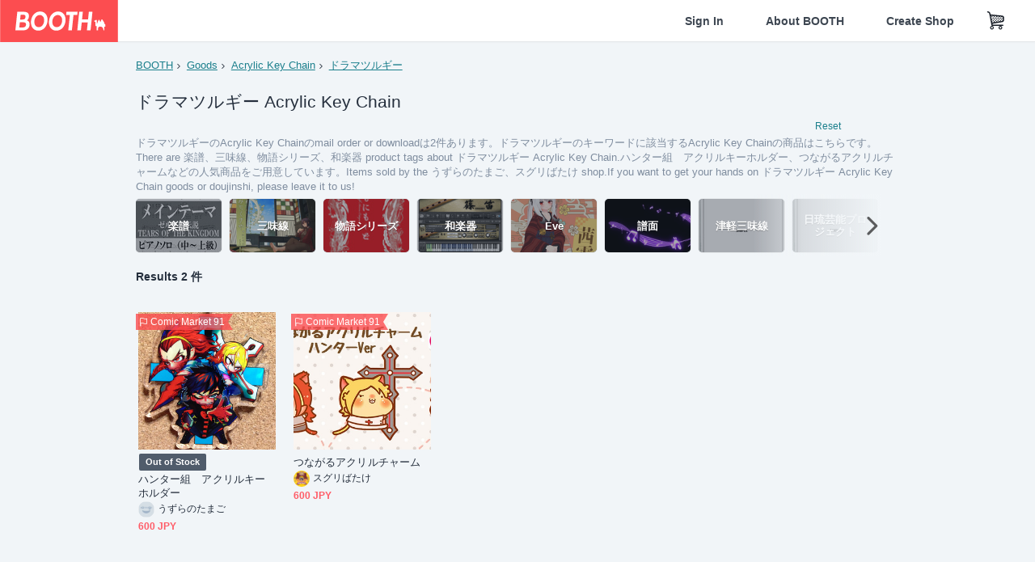

--- FILE ---
content_type: text/html; charset=utf-8
request_url: https://www.google.com/recaptcha/enterprise/anchor?ar=1&k=6LfF1dcZAAAAAOHQX8v16MX5SktDwmQINVD_6mBF&co=aHR0cHM6Ly9ib290aC5wbTo0NDM.&hl=en&v=PoyoqOPhxBO7pBk68S4YbpHZ&size=invisible&anchor-ms=20000&execute-ms=30000&cb=j2hytblw3my4
body_size: 48677
content:
<!DOCTYPE HTML><html dir="ltr" lang="en"><head><meta http-equiv="Content-Type" content="text/html; charset=UTF-8">
<meta http-equiv="X-UA-Compatible" content="IE=edge">
<title>reCAPTCHA</title>
<style type="text/css">
/* cyrillic-ext */
@font-face {
  font-family: 'Roboto';
  font-style: normal;
  font-weight: 400;
  font-stretch: 100%;
  src: url(//fonts.gstatic.com/s/roboto/v48/KFO7CnqEu92Fr1ME7kSn66aGLdTylUAMa3GUBHMdazTgWw.woff2) format('woff2');
  unicode-range: U+0460-052F, U+1C80-1C8A, U+20B4, U+2DE0-2DFF, U+A640-A69F, U+FE2E-FE2F;
}
/* cyrillic */
@font-face {
  font-family: 'Roboto';
  font-style: normal;
  font-weight: 400;
  font-stretch: 100%;
  src: url(//fonts.gstatic.com/s/roboto/v48/KFO7CnqEu92Fr1ME7kSn66aGLdTylUAMa3iUBHMdazTgWw.woff2) format('woff2');
  unicode-range: U+0301, U+0400-045F, U+0490-0491, U+04B0-04B1, U+2116;
}
/* greek-ext */
@font-face {
  font-family: 'Roboto';
  font-style: normal;
  font-weight: 400;
  font-stretch: 100%;
  src: url(//fonts.gstatic.com/s/roboto/v48/KFO7CnqEu92Fr1ME7kSn66aGLdTylUAMa3CUBHMdazTgWw.woff2) format('woff2');
  unicode-range: U+1F00-1FFF;
}
/* greek */
@font-face {
  font-family: 'Roboto';
  font-style: normal;
  font-weight: 400;
  font-stretch: 100%;
  src: url(//fonts.gstatic.com/s/roboto/v48/KFO7CnqEu92Fr1ME7kSn66aGLdTylUAMa3-UBHMdazTgWw.woff2) format('woff2');
  unicode-range: U+0370-0377, U+037A-037F, U+0384-038A, U+038C, U+038E-03A1, U+03A3-03FF;
}
/* math */
@font-face {
  font-family: 'Roboto';
  font-style: normal;
  font-weight: 400;
  font-stretch: 100%;
  src: url(//fonts.gstatic.com/s/roboto/v48/KFO7CnqEu92Fr1ME7kSn66aGLdTylUAMawCUBHMdazTgWw.woff2) format('woff2');
  unicode-range: U+0302-0303, U+0305, U+0307-0308, U+0310, U+0312, U+0315, U+031A, U+0326-0327, U+032C, U+032F-0330, U+0332-0333, U+0338, U+033A, U+0346, U+034D, U+0391-03A1, U+03A3-03A9, U+03B1-03C9, U+03D1, U+03D5-03D6, U+03F0-03F1, U+03F4-03F5, U+2016-2017, U+2034-2038, U+203C, U+2040, U+2043, U+2047, U+2050, U+2057, U+205F, U+2070-2071, U+2074-208E, U+2090-209C, U+20D0-20DC, U+20E1, U+20E5-20EF, U+2100-2112, U+2114-2115, U+2117-2121, U+2123-214F, U+2190, U+2192, U+2194-21AE, U+21B0-21E5, U+21F1-21F2, U+21F4-2211, U+2213-2214, U+2216-22FF, U+2308-230B, U+2310, U+2319, U+231C-2321, U+2336-237A, U+237C, U+2395, U+239B-23B7, U+23D0, U+23DC-23E1, U+2474-2475, U+25AF, U+25B3, U+25B7, U+25BD, U+25C1, U+25CA, U+25CC, U+25FB, U+266D-266F, U+27C0-27FF, U+2900-2AFF, U+2B0E-2B11, U+2B30-2B4C, U+2BFE, U+3030, U+FF5B, U+FF5D, U+1D400-1D7FF, U+1EE00-1EEFF;
}
/* symbols */
@font-face {
  font-family: 'Roboto';
  font-style: normal;
  font-weight: 400;
  font-stretch: 100%;
  src: url(//fonts.gstatic.com/s/roboto/v48/KFO7CnqEu92Fr1ME7kSn66aGLdTylUAMaxKUBHMdazTgWw.woff2) format('woff2');
  unicode-range: U+0001-000C, U+000E-001F, U+007F-009F, U+20DD-20E0, U+20E2-20E4, U+2150-218F, U+2190, U+2192, U+2194-2199, U+21AF, U+21E6-21F0, U+21F3, U+2218-2219, U+2299, U+22C4-22C6, U+2300-243F, U+2440-244A, U+2460-24FF, U+25A0-27BF, U+2800-28FF, U+2921-2922, U+2981, U+29BF, U+29EB, U+2B00-2BFF, U+4DC0-4DFF, U+FFF9-FFFB, U+10140-1018E, U+10190-1019C, U+101A0, U+101D0-101FD, U+102E0-102FB, U+10E60-10E7E, U+1D2C0-1D2D3, U+1D2E0-1D37F, U+1F000-1F0FF, U+1F100-1F1AD, U+1F1E6-1F1FF, U+1F30D-1F30F, U+1F315, U+1F31C, U+1F31E, U+1F320-1F32C, U+1F336, U+1F378, U+1F37D, U+1F382, U+1F393-1F39F, U+1F3A7-1F3A8, U+1F3AC-1F3AF, U+1F3C2, U+1F3C4-1F3C6, U+1F3CA-1F3CE, U+1F3D4-1F3E0, U+1F3ED, U+1F3F1-1F3F3, U+1F3F5-1F3F7, U+1F408, U+1F415, U+1F41F, U+1F426, U+1F43F, U+1F441-1F442, U+1F444, U+1F446-1F449, U+1F44C-1F44E, U+1F453, U+1F46A, U+1F47D, U+1F4A3, U+1F4B0, U+1F4B3, U+1F4B9, U+1F4BB, U+1F4BF, U+1F4C8-1F4CB, U+1F4D6, U+1F4DA, U+1F4DF, U+1F4E3-1F4E6, U+1F4EA-1F4ED, U+1F4F7, U+1F4F9-1F4FB, U+1F4FD-1F4FE, U+1F503, U+1F507-1F50B, U+1F50D, U+1F512-1F513, U+1F53E-1F54A, U+1F54F-1F5FA, U+1F610, U+1F650-1F67F, U+1F687, U+1F68D, U+1F691, U+1F694, U+1F698, U+1F6AD, U+1F6B2, U+1F6B9-1F6BA, U+1F6BC, U+1F6C6-1F6CF, U+1F6D3-1F6D7, U+1F6E0-1F6EA, U+1F6F0-1F6F3, U+1F6F7-1F6FC, U+1F700-1F7FF, U+1F800-1F80B, U+1F810-1F847, U+1F850-1F859, U+1F860-1F887, U+1F890-1F8AD, U+1F8B0-1F8BB, U+1F8C0-1F8C1, U+1F900-1F90B, U+1F93B, U+1F946, U+1F984, U+1F996, U+1F9E9, U+1FA00-1FA6F, U+1FA70-1FA7C, U+1FA80-1FA89, U+1FA8F-1FAC6, U+1FACE-1FADC, U+1FADF-1FAE9, U+1FAF0-1FAF8, U+1FB00-1FBFF;
}
/* vietnamese */
@font-face {
  font-family: 'Roboto';
  font-style: normal;
  font-weight: 400;
  font-stretch: 100%;
  src: url(//fonts.gstatic.com/s/roboto/v48/KFO7CnqEu92Fr1ME7kSn66aGLdTylUAMa3OUBHMdazTgWw.woff2) format('woff2');
  unicode-range: U+0102-0103, U+0110-0111, U+0128-0129, U+0168-0169, U+01A0-01A1, U+01AF-01B0, U+0300-0301, U+0303-0304, U+0308-0309, U+0323, U+0329, U+1EA0-1EF9, U+20AB;
}
/* latin-ext */
@font-face {
  font-family: 'Roboto';
  font-style: normal;
  font-weight: 400;
  font-stretch: 100%;
  src: url(//fonts.gstatic.com/s/roboto/v48/KFO7CnqEu92Fr1ME7kSn66aGLdTylUAMa3KUBHMdazTgWw.woff2) format('woff2');
  unicode-range: U+0100-02BA, U+02BD-02C5, U+02C7-02CC, U+02CE-02D7, U+02DD-02FF, U+0304, U+0308, U+0329, U+1D00-1DBF, U+1E00-1E9F, U+1EF2-1EFF, U+2020, U+20A0-20AB, U+20AD-20C0, U+2113, U+2C60-2C7F, U+A720-A7FF;
}
/* latin */
@font-face {
  font-family: 'Roboto';
  font-style: normal;
  font-weight: 400;
  font-stretch: 100%;
  src: url(//fonts.gstatic.com/s/roboto/v48/KFO7CnqEu92Fr1ME7kSn66aGLdTylUAMa3yUBHMdazQ.woff2) format('woff2');
  unicode-range: U+0000-00FF, U+0131, U+0152-0153, U+02BB-02BC, U+02C6, U+02DA, U+02DC, U+0304, U+0308, U+0329, U+2000-206F, U+20AC, U+2122, U+2191, U+2193, U+2212, U+2215, U+FEFF, U+FFFD;
}
/* cyrillic-ext */
@font-face {
  font-family: 'Roboto';
  font-style: normal;
  font-weight: 500;
  font-stretch: 100%;
  src: url(//fonts.gstatic.com/s/roboto/v48/KFO7CnqEu92Fr1ME7kSn66aGLdTylUAMa3GUBHMdazTgWw.woff2) format('woff2');
  unicode-range: U+0460-052F, U+1C80-1C8A, U+20B4, U+2DE0-2DFF, U+A640-A69F, U+FE2E-FE2F;
}
/* cyrillic */
@font-face {
  font-family: 'Roboto';
  font-style: normal;
  font-weight: 500;
  font-stretch: 100%;
  src: url(//fonts.gstatic.com/s/roboto/v48/KFO7CnqEu92Fr1ME7kSn66aGLdTylUAMa3iUBHMdazTgWw.woff2) format('woff2');
  unicode-range: U+0301, U+0400-045F, U+0490-0491, U+04B0-04B1, U+2116;
}
/* greek-ext */
@font-face {
  font-family: 'Roboto';
  font-style: normal;
  font-weight: 500;
  font-stretch: 100%;
  src: url(//fonts.gstatic.com/s/roboto/v48/KFO7CnqEu92Fr1ME7kSn66aGLdTylUAMa3CUBHMdazTgWw.woff2) format('woff2');
  unicode-range: U+1F00-1FFF;
}
/* greek */
@font-face {
  font-family: 'Roboto';
  font-style: normal;
  font-weight: 500;
  font-stretch: 100%;
  src: url(//fonts.gstatic.com/s/roboto/v48/KFO7CnqEu92Fr1ME7kSn66aGLdTylUAMa3-UBHMdazTgWw.woff2) format('woff2');
  unicode-range: U+0370-0377, U+037A-037F, U+0384-038A, U+038C, U+038E-03A1, U+03A3-03FF;
}
/* math */
@font-face {
  font-family: 'Roboto';
  font-style: normal;
  font-weight: 500;
  font-stretch: 100%;
  src: url(//fonts.gstatic.com/s/roboto/v48/KFO7CnqEu92Fr1ME7kSn66aGLdTylUAMawCUBHMdazTgWw.woff2) format('woff2');
  unicode-range: U+0302-0303, U+0305, U+0307-0308, U+0310, U+0312, U+0315, U+031A, U+0326-0327, U+032C, U+032F-0330, U+0332-0333, U+0338, U+033A, U+0346, U+034D, U+0391-03A1, U+03A3-03A9, U+03B1-03C9, U+03D1, U+03D5-03D6, U+03F0-03F1, U+03F4-03F5, U+2016-2017, U+2034-2038, U+203C, U+2040, U+2043, U+2047, U+2050, U+2057, U+205F, U+2070-2071, U+2074-208E, U+2090-209C, U+20D0-20DC, U+20E1, U+20E5-20EF, U+2100-2112, U+2114-2115, U+2117-2121, U+2123-214F, U+2190, U+2192, U+2194-21AE, U+21B0-21E5, U+21F1-21F2, U+21F4-2211, U+2213-2214, U+2216-22FF, U+2308-230B, U+2310, U+2319, U+231C-2321, U+2336-237A, U+237C, U+2395, U+239B-23B7, U+23D0, U+23DC-23E1, U+2474-2475, U+25AF, U+25B3, U+25B7, U+25BD, U+25C1, U+25CA, U+25CC, U+25FB, U+266D-266F, U+27C0-27FF, U+2900-2AFF, U+2B0E-2B11, U+2B30-2B4C, U+2BFE, U+3030, U+FF5B, U+FF5D, U+1D400-1D7FF, U+1EE00-1EEFF;
}
/* symbols */
@font-face {
  font-family: 'Roboto';
  font-style: normal;
  font-weight: 500;
  font-stretch: 100%;
  src: url(//fonts.gstatic.com/s/roboto/v48/KFO7CnqEu92Fr1ME7kSn66aGLdTylUAMaxKUBHMdazTgWw.woff2) format('woff2');
  unicode-range: U+0001-000C, U+000E-001F, U+007F-009F, U+20DD-20E0, U+20E2-20E4, U+2150-218F, U+2190, U+2192, U+2194-2199, U+21AF, U+21E6-21F0, U+21F3, U+2218-2219, U+2299, U+22C4-22C6, U+2300-243F, U+2440-244A, U+2460-24FF, U+25A0-27BF, U+2800-28FF, U+2921-2922, U+2981, U+29BF, U+29EB, U+2B00-2BFF, U+4DC0-4DFF, U+FFF9-FFFB, U+10140-1018E, U+10190-1019C, U+101A0, U+101D0-101FD, U+102E0-102FB, U+10E60-10E7E, U+1D2C0-1D2D3, U+1D2E0-1D37F, U+1F000-1F0FF, U+1F100-1F1AD, U+1F1E6-1F1FF, U+1F30D-1F30F, U+1F315, U+1F31C, U+1F31E, U+1F320-1F32C, U+1F336, U+1F378, U+1F37D, U+1F382, U+1F393-1F39F, U+1F3A7-1F3A8, U+1F3AC-1F3AF, U+1F3C2, U+1F3C4-1F3C6, U+1F3CA-1F3CE, U+1F3D4-1F3E0, U+1F3ED, U+1F3F1-1F3F3, U+1F3F5-1F3F7, U+1F408, U+1F415, U+1F41F, U+1F426, U+1F43F, U+1F441-1F442, U+1F444, U+1F446-1F449, U+1F44C-1F44E, U+1F453, U+1F46A, U+1F47D, U+1F4A3, U+1F4B0, U+1F4B3, U+1F4B9, U+1F4BB, U+1F4BF, U+1F4C8-1F4CB, U+1F4D6, U+1F4DA, U+1F4DF, U+1F4E3-1F4E6, U+1F4EA-1F4ED, U+1F4F7, U+1F4F9-1F4FB, U+1F4FD-1F4FE, U+1F503, U+1F507-1F50B, U+1F50D, U+1F512-1F513, U+1F53E-1F54A, U+1F54F-1F5FA, U+1F610, U+1F650-1F67F, U+1F687, U+1F68D, U+1F691, U+1F694, U+1F698, U+1F6AD, U+1F6B2, U+1F6B9-1F6BA, U+1F6BC, U+1F6C6-1F6CF, U+1F6D3-1F6D7, U+1F6E0-1F6EA, U+1F6F0-1F6F3, U+1F6F7-1F6FC, U+1F700-1F7FF, U+1F800-1F80B, U+1F810-1F847, U+1F850-1F859, U+1F860-1F887, U+1F890-1F8AD, U+1F8B0-1F8BB, U+1F8C0-1F8C1, U+1F900-1F90B, U+1F93B, U+1F946, U+1F984, U+1F996, U+1F9E9, U+1FA00-1FA6F, U+1FA70-1FA7C, U+1FA80-1FA89, U+1FA8F-1FAC6, U+1FACE-1FADC, U+1FADF-1FAE9, U+1FAF0-1FAF8, U+1FB00-1FBFF;
}
/* vietnamese */
@font-face {
  font-family: 'Roboto';
  font-style: normal;
  font-weight: 500;
  font-stretch: 100%;
  src: url(//fonts.gstatic.com/s/roboto/v48/KFO7CnqEu92Fr1ME7kSn66aGLdTylUAMa3OUBHMdazTgWw.woff2) format('woff2');
  unicode-range: U+0102-0103, U+0110-0111, U+0128-0129, U+0168-0169, U+01A0-01A1, U+01AF-01B0, U+0300-0301, U+0303-0304, U+0308-0309, U+0323, U+0329, U+1EA0-1EF9, U+20AB;
}
/* latin-ext */
@font-face {
  font-family: 'Roboto';
  font-style: normal;
  font-weight: 500;
  font-stretch: 100%;
  src: url(//fonts.gstatic.com/s/roboto/v48/KFO7CnqEu92Fr1ME7kSn66aGLdTylUAMa3KUBHMdazTgWw.woff2) format('woff2');
  unicode-range: U+0100-02BA, U+02BD-02C5, U+02C7-02CC, U+02CE-02D7, U+02DD-02FF, U+0304, U+0308, U+0329, U+1D00-1DBF, U+1E00-1E9F, U+1EF2-1EFF, U+2020, U+20A0-20AB, U+20AD-20C0, U+2113, U+2C60-2C7F, U+A720-A7FF;
}
/* latin */
@font-face {
  font-family: 'Roboto';
  font-style: normal;
  font-weight: 500;
  font-stretch: 100%;
  src: url(//fonts.gstatic.com/s/roboto/v48/KFO7CnqEu92Fr1ME7kSn66aGLdTylUAMa3yUBHMdazQ.woff2) format('woff2');
  unicode-range: U+0000-00FF, U+0131, U+0152-0153, U+02BB-02BC, U+02C6, U+02DA, U+02DC, U+0304, U+0308, U+0329, U+2000-206F, U+20AC, U+2122, U+2191, U+2193, U+2212, U+2215, U+FEFF, U+FFFD;
}
/* cyrillic-ext */
@font-face {
  font-family: 'Roboto';
  font-style: normal;
  font-weight: 900;
  font-stretch: 100%;
  src: url(//fonts.gstatic.com/s/roboto/v48/KFO7CnqEu92Fr1ME7kSn66aGLdTylUAMa3GUBHMdazTgWw.woff2) format('woff2');
  unicode-range: U+0460-052F, U+1C80-1C8A, U+20B4, U+2DE0-2DFF, U+A640-A69F, U+FE2E-FE2F;
}
/* cyrillic */
@font-face {
  font-family: 'Roboto';
  font-style: normal;
  font-weight: 900;
  font-stretch: 100%;
  src: url(//fonts.gstatic.com/s/roboto/v48/KFO7CnqEu92Fr1ME7kSn66aGLdTylUAMa3iUBHMdazTgWw.woff2) format('woff2');
  unicode-range: U+0301, U+0400-045F, U+0490-0491, U+04B0-04B1, U+2116;
}
/* greek-ext */
@font-face {
  font-family: 'Roboto';
  font-style: normal;
  font-weight: 900;
  font-stretch: 100%;
  src: url(//fonts.gstatic.com/s/roboto/v48/KFO7CnqEu92Fr1ME7kSn66aGLdTylUAMa3CUBHMdazTgWw.woff2) format('woff2');
  unicode-range: U+1F00-1FFF;
}
/* greek */
@font-face {
  font-family: 'Roboto';
  font-style: normal;
  font-weight: 900;
  font-stretch: 100%;
  src: url(//fonts.gstatic.com/s/roboto/v48/KFO7CnqEu92Fr1ME7kSn66aGLdTylUAMa3-UBHMdazTgWw.woff2) format('woff2');
  unicode-range: U+0370-0377, U+037A-037F, U+0384-038A, U+038C, U+038E-03A1, U+03A3-03FF;
}
/* math */
@font-face {
  font-family: 'Roboto';
  font-style: normal;
  font-weight: 900;
  font-stretch: 100%;
  src: url(//fonts.gstatic.com/s/roboto/v48/KFO7CnqEu92Fr1ME7kSn66aGLdTylUAMawCUBHMdazTgWw.woff2) format('woff2');
  unicode-range: U+0302-0303, U+0305, U+0307-0308, U+0310, U+0312, U+0315, U+031A, U+0326-0327, U+032C, U+032F-0330, U+0332-0333, U+0338, U+033A, U+0346, U+034D, U+0391-03A1, U+03A3-03A9, U+03B1-03C9, U+03D1, U+03D5-03D6, U+03F0-03F1, U+03F4-03F5, U+2016-2017, U+2034-2038, U+203C, U+2040, U+2043, U+2047, U+2050, U+2057, U+205F, U+2070-2071, U+2074-208E, U+2090-209C, U+20D0-20DC, U+20E1, U+20E5-20EF, U+2100-2112, U+2114-2115, U+2117-2121, U+2123-214F, U+2190, U+2192, U+2194-21AE, U+21B0-21E5, U+21F1-21F2, U+21F4-2211, U+2213-2214, U+2216-22FF, U+2308-230B, U+2310, U+2319, U+231C-2321, U+2336-237A, U+237C, U+2395, U+239B-23B7, U+23D0, U+23DC-23E1, U+2474-2475, U+25AF, U+25B3, U+25B7, U+25BD, U+25C1, U+25CA, U+25CC, U+25FB, U+266D-266F, U+27C0-27FF, U+2900-2AFF, U+2B0E-2B11, U+2B30-2B4C, U+2BFE, U+3030, U+FF5B, U+FF5D, U+1D400-1D7FF, U+1EE00-1EEFF;
}
/* symbols */
@font-face {
  font-family: 'Roboto';
  font-style: normal;
  font-weight: 900;
  font-stretch: 100%;
  src: url(//fonts.gstatic.com/s/roboto/v48/KFO7CnqEu92Fr1ME7kSn66aGLdTylUAMaxKUBHMdazTgWw.woff2) format('woff2');
  unicode-range: U+0001-000C, U+000E-001F, U+007F-009F, U+20DD-20E0, U+20E2-20E4, U+2150-218F, U+2190, U+2192, U+2194-2199, U+21AF, U+21E6-21F0, U+21F3, U+2218-2219, U+2299, U+22C4-22C6, U+2300-243F, U+2440-244A, U+2460-24FF, U+25A0-27BF, U+2800-28FF, U+2921-2922, U+2981, U+29BF, U+29EB, U+2B00-2BFF, U+4DC0-4DFF, U+FFF9-FFFB, U+10140-1018E, U+10190-1019C, U+101A0, U+101D0-101FD, U+102E0-102FB, U+10E60-10E7E, U+1D2C0-1D2D3, U+1D2E0-1D37F, U+1F000-1F0FF, U+1F100-1F1AD, U+1F1E6-1F1FF, U+1F30D-1F30F, U+1F315, U+1F31C, U+1F31E, U+1F320-1F32C, U+1F336, U+1F378, U+1F37D, U+1F382, U+1F393-1F39F, U+1F3A7-1F3A8, U+1F3AC-1F3AF, U+1F3C2, U+1F3C4-1F3C6, U+1F3CA-1F3CE, U+1F3D4-1F3E0, U+1F3ED, U+1F3F1-1F3F3, U+1F3F5-1F3F7, U+1F408, U+1F415, U+1F41F, U+1F426, U+1F43F, U+1F441-1F442, U+1F444, U+1F446-1F449, U+1F44C-1F44E, U+1F453, U+1F46A, U+1F47D, U+1F4A3, U+1F4B0, U+1F4B3, U+1F4B9, U+1F4BB, U+1F4BF, U+1F4C8-1F4CB, U+1F4D6, U+1F4DA, U+1F4DF, U+1F4E3-1F4E6, U+1F4EA-1F4ED, U+1F4F7, U+1F4F9-1F4FB, U+1F4FD-1F4FE, U+1F503, U+1F507-1F50B, U+1F50D, U+1F512-1F513, U+1F53E-1F54A, U+1F54F-1F5FA, U+1F610, U+1F650-1F67F, U+1F687, U+1F68D, U+1F691, U+1F694, U+1F698, U+1F6AD, U+1F6B2, U+1F6B9-1F6BA, U+1F6BC, U+1F6C6-1F6CF, U+1F6D3-1F6D7, U+1F6E0-1F6EA, U+1F6F0-1F6F3, U+1F6F7-1F6FC, U+1F700-1F7FF, U+1F800-1F80B, U+1F810-1F847, U+1F850-1F859, U+1F860-1F887, U+1F890-1F8AD, U+1F8B0-1F8BB, U+1F8C0-1F8C1, U+1F900-1F90B, U+1F93B, U+1F946, U+1F984, U+1F996, U+1F9E9, U+1FA00-1FA6F, U+1FA70-1FA7C, U+1FA80-1FA89, U+1FA8F-1FAC6, U+1FACE-1FADC, U+1FADF-1FAE9, U+1FAF0-1FAF8, U+1FB00-1FBFF;
}
/* vietnamese */
@font-face {
  font-family: 'Roboto';
  font-style: normal;
  font-weight: 900;
  font-stretch: 100%;
  src: url(//fonts.gstatic.com/s/roboto/v48/KFO7CnqEu92Fr1ME7kSn66aGLdTylUAMa3OUBHMdazTgWw.woff2) format('woff2');
  unicode-range: U+0102-0103, U+0110-0111, U+0128-0129, U+0168-0169, U+01A0-01A1, U+01AF-01B0, U+0300-0301, U+0303-0304, U+0308-0309, U+0323, U+0329, U+1EA0-1EF9, U+20AB;
}
/* latin-ext */
@font-face {
  font-family: 'Roboto';
  font-style: normal;
  font-weight: 900;
  font-stretch: 100%;
  src: url(//fonts.gstatic.com/s/roboto/v48/KFO7CnqEu92Fr1ME7kSn66aGLdTylUAMa3KUBHMdazTgWw.woff2) format('woff2');
  unicode-range: U+0100-02BA, U+02BD-02C5, U+02C7-02CC, U+02CE-02D7, U+02DD-02FF, U+0304, U+0308, U+0329, U+1D00-1DBF, U+1E00-1E9F, U+1EF2-1EFF, U+2020, U+20A0-20AB, U+20AD-20C0, U+2113, U+2C60-2C7F, U+A720-A7FF;
}
/* latin */
@font-face {
  font-family: 'Roboto';
  font-style: normal;
  font-weight: 900;
  font-stretch: 100%;
  src: url(//fonts.gstatic.com/s/roboto/v48/KFO7CnqEu92Fr1ME7kSn66aGLdTylUAMa3yUBHMdazQ.woff2) format('woff2');
  unicode-range: U+0000-00FF, U+0131, U+0152-0153, U+02BB-02BC, U+02C6, U+02DA, U+02DC, U+0304, U+0308, U+0329, U+2000-206F, U+20AC, U+2122, U+2191, U+2193, U+2212, U+2215, U+FEFF, U+FFFD;
}

</style>
<link rel="stylesheet" type="text/css" href="https://www.gstatic.com/recaptcha/releases/PoyoqOPhxBO7pBk68S4YbpHZ/styles__ltr.css">
<script nonce="aSlfUfPDjGLfAvtHkRridw" type="text/javascript">window['__recaptcha_api'] = 'https://www.google.com/recaptcha/enterprise/';</script>
<script type="text/javascript" src="https://www.gstatic.com/recaptcha/releases/PoyoqOPhxBO7pBk68S4YbpHZ/recaptcha__en.js" nonce="aSlfUfPDjGLfAvtHkRridw">
      
    </script></head>
<body><div id="rc-anchor-alert" class="rc-anchor-alert"></div>
<input type="hidden" id="recaptcha-token" value="[base64]">
<script type="text/javascript" nonce="aSlfUfPDjGLfAvtHkRridw">
      recaptcha.anchor.Main.init("[\x22ainput\x22,[\x22bgdata\x22,\x22\x22,\[base64]/[base64]/bmV3IFpbdF0obVswXSk6Sz09Mj9uZXcgWlt0XShtWzBdLG1bMV0pOks9PTM/bmV3IFpbdF0obVswXSxtWzFdLG1bMl0pOks9PTQ/[base64]/[base64]/[base64]/[base64]/[base64]/[base64]/[base64]/[base64]/[base64]/[base64]/[base64]/[base64]/[base64]/[base64]\\u003d\\u003d\x22,\[base64]\\u003d\\u003d\x22,\x22esK1wqx6w5PCsX/CpMKKf8KGY8OhwpofJcOaw75DwpbDpsOEbWMBW8K+w5lpZMK9eG7Dp8Ojwrhec8OHw4nCiA7Ctgk3wqs0wqdzZcKYfMKpKxXDlVFIacKswrLDgcKBw6PDtcK+w4fDjwjClnjCjsK1wrXCgcKPw5LCtTbDlcKiL8KfZkLDl8OqwqPDgsOXw6/Cj8O/wrMXY8Ktwo1nQzI4wrQhwoYpFcKqwrHDnV/Dn8Kfw5jCj8OaMXVWwoMkwpXCrMKjwqgJCcKwOGTDscO3woLCusOfwoLCqQnDgwjCssO0w5LDpMOywq8awqVlLsOPwpc3wpxMS8OowoQOUMKyw4VZZMKmwpF+w6hnw6XCjArDjQTCo2XClMObKcKUw7RWwqzDvcODCcOcCjMjFcK5ZBBpfcOGOMKORsOUM8OCwpPDk2/DhsKGw5LCljLDqBhmajPCswEKw7lIw6gnwo3CrzjDtR3Dg8KHD8Okwpdewr7DvsKfw6fDv2pIbsKvMcKqw6DCpsOxHA92KXnCpW4AwpvDqnlcw7PCjVTCsGlBw4M/[base64]/ClC0lw5s2wrdkTE3DlAgyw6LDhMO/[base64]/CqcOvRUR1DSxdK0YYwqbDuHpCYMOcwpITwplvHcKdDsKxC8KZw6DDvsKDOcOrwpfChMKuw74ew6wXw7Q4f8KTfjNRwrjDkMOGwqPCn8OYwovDhFnCvX/DlcOhwqFIwpjCq8KDQMKYwpZnXcOtw7rCohMHOsK8wqoMw6UfwpfDhsKbwr9uMsKxTsK2wonDlzvCmknDhWRwdA88F0rCmsKMEMOHP3pAOU7DlCN1JD0Rw5ADY1nDmQAOLjrCgjF7wrtKwppwHcOyf8OawrTDo8OpScK1w60jGicdecKfwp7DmsOywqhww7M/w5zDjcK5W8OqwroSVcKowqg7w63CqsOQw7lcDMKREcOjd8OEw5xBw7pkw4FFw6TCgSsLw6fCq8KDw69VDcK9dwrCgcKpfB7CpFvDlcOOwrDDiXYEw4DCp8O3dMOtbsO+woQEVH1Kw5zDtMOZwp47T0/DoMKjwp3Cq1Y3w4fDk8KmRnrDjsOyIQ/CncOLHinCtXgzwoHDrALDgUEPw4pNXcKPcG54wp3Cq8Khw63Dj8K+w7fDtVBnGcK5w7vDp8K3DkxXw7bDjjhIw6/DoGd2w5zDtMKDAkjDkmzCscOGPhhKwozCvMObw44bwqHDjcO/woxIw5jCqMKDB1lRRANQMcKiw5XDtnUZw4IjNnjDisOVQMOTHsOJb1h0wqPDuAB2woLCpBvDlsOFw6Acc8OnwodXQMKCbsKIw6IOw7bDusK9bCHCvsKfw5/DvMO0wo3ClcObcjwdw5AMcETDicOuw6nDt8OCw6DCvMOawrHCkBbDgmllwpbDvcKOBFF0WQ7DtBNcwrLCpcKKwqvDmlTCh8KMwpFpw67CqcKFw6ZlQMOcwojCiTTDuzfDiFdhfRHDtkYjXQMKwphpU8OAVBE3eC/DtMOJw4Vbw5lxw77DmCvDlk3DrcKhw6TCm8KNwqx0JsO+dsKrLkBbTsKiw7vCkwBVd3bDncKAHXHCisKIwrMEw4vCrBjCkWfDoUnCv1rDhsOvRcOsDsOJN8OfWcK3L29lw6Y/wo1yTsOYIsORHhQgwpDCm8OCwq7Dp0l1w6YBw7/DocKXwrFsbcOaw4TCthvCjULCmsKcw5NpQMKvwogKw7zDnMKyw47CvQbCh2EeO8Oww4dLUsK4SsKcQBgxY35VwpPDs8KQQBQ9XcOsw7sqw7YdwpIdY2AWGSsNUsKFMcKZw6nDosKTwq7DqGPDlcOAQ8KUJMK/HMKOw7XDhsKcwqLCoA3ClTwHJ1RIcnDDmsKDb8OMM8KBBsKfwpV4Dl5bSEPCnwLCp35IwoHDlFhdYMKpwpHDhMK0wpBFw4Fxw4DDjcOMwrnCvcOrE8KWwpXDusOPwq8jSi/ClcK0w53CgMOeDETCs8OFwpfDtMOTPBLDhTIjw61zOsKjwqTDoRgfw708WMOkaWUlR3x9wovDh1sBJsOhU8KwKEY/VUlrOsOqw7/CqsKHXcKwIRRPCVfCsgI9VgvCgcK2wqPChWrDmlHDusOwwrrCgxvDqTfCiMO2P8K1FMKBwoDChMOEMcK8dcO2w6PCsRXCkG/CkVEew5rCs8OFCzJ3wofDojxPw40Ww6VIwqdaMl0awoExw65teA9OWmnDjEbDlMOkThVTwoc+RCTCnH4US8KNIcOEw4zCtiLDr8K6woTCkcOdV8OCfBfCtwVBw6nDrGHDt8O+w4E/wrbDl8KWFD/DmQ8awoLDiyBOQz/[base64]/CksOwHQhiw4vCnMKcGRtGwojCukjCniABbzLCuUpmHCLConPDmipYB3HCvsOSw7fCkz7CvmpKI8Oaw582JcKGwpUgw7PCr8OcZlQHw73CtmvCoEnDgmrCsS0SY8OrNcOzwo0sw63DuDBbw7fCt8OVwoTCmBPCjDRNMArCkMOYw7gmMx5GDcOawrvDvz/DkG95IF/Cr8Obw6LDkMKMWsOOw4nDjCElw44bYUcAfl/DnsOlKMOew5Zbw7HDlxbDkWTDskR9V8K9b0oMaQN/dMK7BcOew5XCvAfDmMKLw5Jjw5bDmnvDmMOzBMOtD8OldVAGXXUew6U2aV/CqcK/Szc5w4nDr2VlbcObRGXDtDjDgW8WBMOjCS3Dg8ORwq7CnW0awqzDggR5C8OPL3gkXlvCqMKiwpNiRhjDrsObwpnCncO5w5gIwoTDpcOEw4zDtnzDtMK5w6/DiSjCpcK2w67DpcOHQkfDssKpDMOEwoxvHMKwAcOmCcKPJF02wr0lZsOqEG7Dh03DgGXCq8OrZQjDn3vCq8OAwoXDgH/[base64]/Cj8ObwqlnwqRpNwfDrcKUwoMlFG4OV8KfwqzDnsKiH8OOBsOowqZjE8Orw7TCq8KNUxAqw7jCtiNcLj5ww73CvcKVKsOtag/[base64]/Crh5Pw5TDk3/CoXPClcK/w6fDpcOjwq87w6MRCRUFwqEqex88woHCo8OfNsKrwojCtMKuw55VMcKqAGtuw4sPfsKAw6EQwpZldcOgw4Bjw7Q/[base64]/wqzDkcOlWgMEEsKEPSHDvDfCkBXCosKneMKKw7HDhcOSXQjCpMKKw5AdLMOPw63DiX3Cr8KmG17DiXXCsBvDsHHDvcOrw5pyw67ChhrCmHUbwplFw7JgL8KbVsOcw682woRJwq3CjXXDkncJw4fDkjzCin7DuRkgwoTDncKWw7hTVTDDsz7CoMOGw5Mlw5/CosKxw4rCtRvCp8OowrLCscOkwq1GVS7ClSrCuzAgCB/DkWAfwo4ew7XCvCHCjnrCvMOtwojCj3x3wpzCncKIw4hiRMOiw6oQOk7Dm2MvbsKQw6wlw4zCtcOnwobDjMOqYgbDj8Klw6fChgrDosK9GsOUw4LCiMKmwrrCrjY1asK5SS1vwr1twrBJwp9iw7NBw63DhlsPDsOgwqNyw4BUDmgDwrTDnxXDvsO/[base64]/CvQNFRMOnw5vCiMK2w5/[base64]/Cuj8bHyUbRzZdwqY+w4LDvC4pwoHDqQ3DtW/DjMOvP8ORN8KiwqBvYwPDm8KNdljDksOwwr/DiQrCq2xMw7HCnygNwoDDrRrDjMO7w4dpwpbDrMKFw6IZw4A0wohLw7AGDsK0BsO6BkHDocKUGHQiecKrw6Qsw43DszjCqzxowrzCp8KzwqU6CMKNLmjDu8OWF8ODRwDCjV7DgMK5egxJXRzDscOXX0/CtsOWwobDtwvCoTnDv8KawrpAIjECJMOuXX4Fw5EKw4ZNbcOPw4xOaCXDlcKawpXCqsKaacOTw5pEAULDkkjCncKJYsOKw5DDpcKzwrPCgMOow6jCr0Brw4kqWWHChkVteWHDoynCscK+w5/DsmMWwr4uw5wMw4QlScKMUcKLHCHClMKpw61uDzVde8ObGQAgW8OUwqscNMOWAMKGb8KoTVvDhmt8KsKwwrNEwo3Dp8KnwqjDmsKGFSAtwrFcP8OuwpnDg8KQKsK0OcKIw75Vw75LwobCpn7CoMK1TWsWaVnDuELClz9/[base64]/An7Dr8KIwqHClMKTwpJqwo17GVxJF2nDgynClFvDo0nCosKEZMOYd8O2D3LDgcOFDyjDmUV2UkbCosK8G8OewqAgAXkKTsOxTcK2wpcWV8K5w53DvU8xMjrCslt/wq4JwqPCo27Dswtow5Nww4DCvQ7CqMKvZcKvwozCpyxGw6DDrnxgPsKLU3knw690w6MVw7h5wox0d8OBYsOSWMOqe8O1dMOww5fDsmrCmFXDlcOawp/Dv8OXVD/DjE0JwrnCqcKNw6jCv8KiExxWwroFwq/Dnz5+XMOJw7XDlUwFw4kPw4trbsKXwqPDhmhLa2libsKkCcK2w7c+WMODBSrDrsKQZcKMEcOYw6oUZsK6PcK0woBuFhrCswzCgi1Yw4g/Ug/DnMOkW8K4woVqDcK8dcOlPlzCh8KSecKBw7rDmMK4BnkXwp5LwrXCrFpowr/CoD4Iw4nDnMKfKXIzEz0FEsO+GlXCmRY9XBVHLzvDjw7CqsOnAzB5w4FuKMOqIMKTAMOywoxwwrTDlXtcMibDphN8CGEVw54KSDjCmcOSL3/Cl3JJwpATMi4Xw5XCocOMw53CmsOlw51ww47CvSxewr3Ds8Ozw7HCjsOlZVJANMOyGhLCn8KxPsOMGgzDhSh0w5jDosObw67DosOWw4lUTMKdEiPCucKuw7h0w6HCqgvDtMO7HsOLD8OhAMORYWQNw6JmNsKaD3fDs8KdZnjDoT/CmHR1GMOWwqkfw4BKw4V8wopSwqdfwoEDImJ7wrBVwr9eG13Dt8KZPsKpdsKeYcK9T8OEeF/[base64]/[base64]/QR/DrB8+UMKFwpbDm8OTw50SXV/DuHjDj8OpVA3DhRZLGcKNBGbCnMOpe8OUQsOGw7doYsOrw6XCgMKNwq/DsDIcJjfDpxZLw4ltw4cBecK7wrrCsMKrw5w+w5fCoxhew5zCj8Kuw63DrH0IwoRZwqF4M8Kew6TCpArColvCosOhUcKLw4PDrcO8B8OQwqzDhcOUwrUmw7NtT0jDicKvOwpRwqbCmcOnwpfDisKfwpZRw7HDnMOZw6M0w6XCs8Opw6PCvMOrQxw/S2/Dq8KkHsK0WHbDryMbFUPDrS90w53CrAPCpMOkwr0Vwq4iUmY6IMK+w4gcXGhMw7DDuxUDw5XCnsOyUhsuwq8pw6vCpcOdMsOxwrbDkmE/wpjDvMO1Ay7CrsKmw6zDpBYvPAt8w4JRU8Kifn7DpS7DssKYc8KhWMOPw77ClhTCs8OlYsOWwpLDkcK9J8OLwpMzw6/DqwxTWMKuwrN1EgPCkUbDjcKKwo7DscObw6czwqfDhXx8bcOAw6EKwpR7w40rw4bCi8KDdsKTwofDhMKyXEU9VxjDk0ZOTcKmw7cSa0khZErDhHzDqcKdw55yNsObw5oQZ8OCw7LDksKaH8KEwrFowolSw6fCsEPCpAXDn8OcCcKXWcKSworDlUtdbXcaw4/CoMOzXMOfwo4zPcOZUWvChcO6w63ClBnCp8KGw5LCucKJPMKKcSZzXcKVXw0kwpZew7/DmRhZwoZZwrAWSA3CrsKdw7pcTMK8wqjCmnxJX8O9wrbDonLCijEkw5ICwpwwC8KJSkJtwoHDscOTTld4w5A3wqHDgDRcw63CkBQ6RhDDsRooZ8Ozw7DDgk94U8KCLEgCN8K6Ox0ywoHCqMOgBmbDtsOiwr/Ch1IuwrTDisOVw4Atw4TDp8OlM8OgOgB4w4/ChiHDvwAywqvClUxHw4/DvMOHR0wma8OhfSkUR1jDl8O8XcKAwo7CncOjTkNgwph/LMOTC8OyBsKSIsK/[base64]/[base64]/Ci1TCrhvDpsOmXsOAEsOoF8KnFcOKYFoXGydxVMKoNEdBw67DlcOpP8KDwo9gwqgywoTCnMO6wqILwpzDpn/[base64]/wqMOw7NAJAfDlUoLwofCqcKub8KcPXDCtsKGwp4dw4HDiRFDwpFYMgPCuW7DgQliwpkXwpJVw65iRHTCvMKFw6sgbhJxU0wGQVxlY8OVfBpQw7Bcw6rCr8OSwpp/FWpSw7gpEyBowrXDiMOoJ0HDkVl8HMK7SGpGcMOEw4zDtMK4wqQCDMKzV1sxOsKVZMKFwqw8VcKbZRDCj8KgwrzDp8OON8KqSQPDo8KKw7zCoyfDncOcw6ZZw65ewo/[base64]/asKTSCHDkzXCs8K0d1zCpE/[base64]/DgVYcQMKycsO5w4kvwoXCrsOZacOyw4jDtH7DmhbCpxbCn0jDtcOTM3nDmEp6P2XCg8OIwqHDpsOlwpjCn8OTwp/[base64]/CkcKJw5zDg8K1VsOUSVUFw6sDwpp2w4Mjw6HDhsKGQDjClsOQRWfCimvDnhTCgsKCwqTClMOKDMK1c8OfwpgxIcKQfMKYw6sbJ1vDiGTDhMKiw4jDikM/AMKOw5s+Y1EPXRNww7bCr3DCgz8lb33CtG/Cq8K0wpHDvsOlw5zCqjtGwoXDjG/CscOnw4HDq3RGw7saI8OVw4jCkX4rwp3DosKyw5p2w4XDnXbDuAzDl1TClMOdwqvCoCfCjsKoL8ORTD3CtMK9WMK4F2VmMsK5ZsKVw4vDlsKuVcOcwq7DgcKVWMO0w6I/w6LCisKSwqlEFX/CksOSw4xQSsOgfG/Du8OXPxzCliEAW8OWRUvDmRAuB8OaCsOuScOwRn0lAiIIw6DCjgFdwoxON8K8wpPDjsOcw5tlwq9vwqHCk8KeLMOPw502WQbDpcKsO8OYwpIDw6AVw4bDtMK1woE+wrzDnMK3w7JHw7LDocKAwrDCi8KMw7RdHGPDmsOfJMKhwrvDjFExwq/[base64]/CjsO/KMKGDMKQwpXCvCPDjgfCm2HCj8Knwq/Ci8KmJlfDkgRuVcOtw7TCgWd9RB10SUxmRMO0wqV9LjoFJERqw79tw5oJwrYqCcO3w55oPsOYwrB8woTDucO6GFUMMwfClhZGw6TCksOWMnkUwplNKMOkw6DDs0fDrxVyw4IRPsOSNMKtIgPDjSTDrMOlwr7Dl8KxSh5keCBGw4A0wrk+wq/DisOhIFLCj8KHw7IzFwx9w6Bsw63CtMOawqEVN8Oqw4XDmh/DuAxCIsKuwqxlD8KGRhDDgsKgw6pAw7rCoMOGTkPDh8OfwolZwppzw5rDgzI6b8OAIA9ZHhjCusKYAiYKwqjDpMK/[base64]/[base64]/cH1Ww6sHwpclG8OyFC0dw4sCG8KubsOHX1rCp0JeRcOPAGXDtGthKcOtYcOGwpNPScKkUsO4M8O6w4MwdwERZDDDsG/CkinCn19oSX/Ct8K0wo/DkcOzEjLCihXCvcOfw4rDqgbDgcO7w4l4ZyfCulEuHGrCrcKGWmpzw6DCiMKLUgtMYcKqQEPDtMKkZW/Dn8KJw7JbLEd/NsOgIsOXMBVodXbDon3CugY7w5jDksKtwqxGcyLCm0lANsKKw4bDtRDCjWXCjsKlT8Oxwoc1Q8O0CVRZw4pZLMO9chNIwrvDkmoQWjtrw7HCvxEmwqw3wr4FZgRRDcK5w6NLw7tAa8O3w6AjPsKxEsKdL1nDi8OET1B/w43Co8K6ZzcANjrDvMOtw6xGLjMgw48mwqjDgsO9SMO/[base64]/DiMOiwrhIOsO/wpDCv3cnw7hUYcOfHS3Cn1jChWkIaVrCkcOfw7PDmWQCfXotMcKVwpoKwrVYwqPDlWotIT3CpzfDjcK9RwTDkcOrw6EKw5UqwoYqwpx0X8KGclFcc8OHw7TCkW9Yw4/Dj8OowqNMdsKKK8KWwoBSwqXCigTDgsKfw4XCmsKDwoprwoLCtMK5VSkNw5nDnsKdwosCf8OvFC83w6oeSkDCkcOUw5J7ccO8MA0Bw6TCi19JUksrLcO9wrvDh1ttw78BYcKzPMOdwrzDh1/CriXCm8OHesK2Vi3CpcKXwpvCnGU0w517w4cXBsKowrsOCTLCuUZ/[base64]/w7jCsFbDmA9yw4/[base64]/Cm1p0w73Dt8KwJzQrYMODPMOrw4nClBHDtMOOwpPCg8KNG8KjAcKqV8OTw77CkE/[base64]/CmMKCZUlVLhclwqfDlSfCmHnCql3Dh8KHLcKBw4bCsyfDrsOAGxrDizgtw4M5WcO4woPDusOHFcOrwpHCjcKROlbCtkzCqxXCjFXDrV0Qw50kbcOlQMOgw6BkfMOmwqvCpcO9w743MQ/DvsOZGRFiD8OTOMOTeCvDmlrCpsOIwq0fEV7DgxBewrdHMMO9b1Jvwp7CrsOUMcKiwrTCiANvCcKvfEYYdMOuYT7Dh8KqRE3DicOawq8dNcOGw6LDucKqNz0HSwHDq280TcKZZhnCsMO3wpjDlcOVGMKXwppINcK4Q8KQamwSDTjDmSB6w4kCwrfDiMOdPsO/bMOiX3x/exjCujkIwqjCv0rCqSdbSHo1w5ElfcK9w49VTgbCicOGRcKVZcO4GMKjbnhAbSPDuhDDpsOfXMKBfMO0w6PCmBHCjsOWTysYBmXCgsKiewsCInMBCMKVw6HDsSnCt3/DqUAqw40Awr3Dgg3CphxvX8O7w5zDnkTDoMKaHS/CvwxywqrDosO2wox9wqcqBsORwoXDl8KsBnF4NQPCiClKwrchwrEGFMKDw7XCtMOzw5sDw5EWcx4bcWbCh8KbGT7DsMK+b8K+Q2rCicKNw77CqcKKDMOPwoJaFQkMwonDh8OCX1vCjMO7w4XCqMOLwpYPE8K8TWwQD2FfDcOGccK3acOtViXCjizDp8O/w7t7Rz/[base64]/[base64]/[base64]/woMwwpJ/w63DtsONw6AkLsOlwqUPJAfDscK8wrU1wocFYMOIw49eMsK6wr7Cg2HDrn/CqsODwq1/eHQhw6l5X8OkN0IZwrk2OMKuwq7CjEFjL8KqX8KvXsKHS8OoFgDDj13Cj8KPR8KtEGNqw4JgGmfCvsKzw7QgQcOFaMKiw5HCojrChgrCsCppFcKGFMKWwpvDsFTCryUvUwXDlzoRw6RXwrNLw6bCryrDsMOENiLDtMOywq4CMMOvwqvCvkrCmsKMwrY1w4cDQMO/GMKBDMKlfsOqPMOdfBXCv3LCpMKmw6nDgXrDtiE/[base64]/DtMOgw5piwoJjFTrCoyDCkiUiwpPDlWl7GW7DigB4QTsYw7DDv8KJw6hfw5bCg8OBCsO+PMOjEMKQBRNQwpTDl2bCkQHDqVnDs0DCm8KVGMOgZHYVI0djDMO6w7Acw4dsXsO6w7DDplx+HmAqwqDCsAUXJwLCvQwowqLCvj4GJcKUQsKfwrzCnWZlwoc4w4/[base64]/Dj2jDl07DpRjCslMsI353fsOqwpnDlz5dfcORw75Zw7/DlsOcw61LwrlDBsOZasK1PBrCtMKYw5koIsKKw4J9wqrCpDDDosOSGw3CkXp2YAbCjsOVbMKpw6lKw5/Dt8Oxw6TCtcKPNcOlwrBYwqHCuhrCocKOwpzCjsKpw7ZtwrsCaHNOwrwsKMOsScKmwo4bw6vClcOEw4o6BxPCocOaw5jCqgDDisKaF8OIw5bDvMOxw43Dg8KMw7PDgREZDm8HK8OiRynDohDCsFo3XEJhY8O/w5zDnMKbZsK0w7oTV8KEFMKNwr00woQhWsKBw4sgw53CpVQAdFE/wofCkVzDusKsO1DCgsKEw6AvwovChzzDhhIVw44HIsK7wqE+w4MWEjLCo8KJw7l0wr7DkBzDmW96QQXCt8ObKRkfwpQlwqgqdDrDmQvDksKuw6dmw5HDu0B5w4EqwptlFibCmsKIwrwowoRSwqgLw59Sw7Buw6g/[base64]/ClSzDpcKqZkRRw7TDkMObw5cNw7fDn07ChjvCoVvDsloDJhTCq8KZw6lZD8KpEAh0w5IQw7tvwqDDpBc3HMOEw6vDs8KxwqTDhcKKOMK3EMOAK8O6Y8KOIcKAw5/CqcOpY8KER1B2wonChsK1B8KhacK/XDPDiC/CosO4wrjDpMOBHAR5w4LDscO/wqdVw7PCrcK8wo7Dr8K3OFTDhFPCsnPDoV/CrcK0bW3DknRbfsOxw6wsHsOtbMO8w5M+w6zDhV7DmgEcw5vCgMOfw7gaacK2ARg1CcOoPHLCkDzDsMOcSwcqesKCYBsFwrtRTH/[base64]/wqtiQ8OQOnQKwrXCpTxFVsKUwq/CnHkMTnRMw4TDiMOQBMOAw5jCnTpdNcKYYFLDjVrClB0Fw7UIM8O4QMOYw7zCuCXDog4BHsOZwpdgYsOVwrvDoMKewo5MNG8jwrXCq8KMQgV0bhHCpwgNQ8Omd8KcC3Z/w4DDtyHDl8KoacOrcMK1EcKMTsKeC8O0wr8TwrBdJDbDoi41EmnDrgXDoTcPwqMsIXN1RxECLgTDtMKjesO0IcKcw5LDpyLClibDvsOqwpbDh1pmw6XCrcOBw4QqCsKOMcOhwp/DuhzCqQnDlhM1fMO6MUbCuglhFcKaw48ww4xIacKEaA0uw7fCpmZgWwdAw5XDpsOAeDfDjMObw5vDpsOewpVAWEhhw4/CqsO4w5oHfcKCw4XDqcKWB8Kew7LDu8Kawr3CtUYKGsOhwoBfw7RDJcKIwofCl8KoPgzCl8OUXn/DncKICmrDncK4wqDCrHPDmBTCr8OHw5xfw6HChsKpBGzDlSjCn3rDmMOrwoXDuQvDsEsiw7gcAMODW8Oww4DDkT3DqjzDnCHDmD8vBVcjwo8DwqPCtTY+TsOFBMO1w69XVxsNwrYbWF7DpwzDp8Oxw4rDqcKdwqYowrFww5h7YMOFwo4Lwr/DssOHw7YGw7PCt8K3a8OgbcONEcOwDBsOwp49w6VTE8OCwocLfBjDssKQY8KgbzjDmMORwqjDrH3CkcK+w7hOwpwcwqF1w4HCkxRiA8KXKRpMJsKWwqEpHzJYwpXCqzPDlAhDw7LCgBfDoFzCpG16w4EkwoTDnz9TNE7DgGjCucKVw7dlw5tNJMKtw5bDu1/DscOPwq8Iw43CicOPwr/CnCzDksO7w6cWacOobWnCj8OUw58oaEsuw40VdcOhwovCuXzDqMOiw6zCkQnCmMO5cE/CsGHCgCTCkz52PcKbScK6Z8KGdMK7w4FMYsK8U2hwwrIPH8ObwoTClycSIDxnLAlhw6/DrsKrwqEoKcO4YxlLeEFlVsO3eXBbKTEeJiBWwqwaWMOvw7UMw7/[base64]/w742woFjwoXCucKyFnpfKCxGwpvDqsKrw745wqXChU/[base64]/Dvh0kworDqcO9wqB/[base64]/wrjCoVvDi8O+wpfCgsOeUw0Dw6LCl8K5wpDDq0t1w6dXc8Knw6wLBsOPwq5fw6dBf1BhZhrDsjxDeHAcw6FGwp/DpMKqw4/DtgpTwq1jwpU/GlsEwqLDk8O9W8O+U8KebsK1MEQfwoR0w7rCj17DnwnCm20yBcKBwr1RL8Oiwqh4wobDrUzDnk8swqLDucK+w77CosOVL8OPwqDDqsKRwpp8a8KIeCZUw7DClsOXwpTCkUwUQh8bHsOuJUvCpcK2bzjDuMK1w7bCpMKcw4HClMOaSMO7w7PDvsOnM8KYXsKOwpUdAk/[base64]/XMOUHsOAwo7DmcK2dUQGw4zCnRNlF8OUw60VdxPDtTw9wp5BHWpgw4DCo1IHwrLDncOfDMOyw7/CiHfDuEILwoPDiAhiLmV/HnfDshBFVsOcTg3DtcOEwqlVOXFvwrMewoBKC1XDtMKRU3h6FG4ZwrjCvMOzDXfCmnfDvG0dSsOGC8KKwpkyw7/ChcOdw4PCu8O2w4UxP8KFwrdML8OSw4TCgXnCp8OLwpbCnXgRw43CgEXCtzLCmsOjfjjDt0lBw6rCpQg8w4fDjsOxw5jDnBfCpcOXw45WwoHDi1DDvMKaIxx8w6rDjy3DpcKResKQf8OWNxfChV5ha8OKWcOlHAvCisOAw5BuNX3DtVwJR8KGw5zCmsKXGcO/Z8OiKsK7w5fCimfDhT/[base64]/CncO5w5vDncK+wrbCmFvDowjCr3jDqMO+S8KxRMK2bsOVwrHDusOHalnChkZ1wpd4wog9w5rDhsKewrtVwrPCrCQXbScUwq1swpHDgSfCoRxYw7/Cu1hqBU3CjSl+wrXDqhLDm8OrHHhyHsKmw43Cp8KhwqYgCcKEw67DigzCviLCuFU3w6FPVF8nw5twwq4aw4IQF8KyNAnDjcOHQlXDjnbCrV7Dv8KnFz0zw6DCgsO3ViDDusOcZMKWwrA0UMOFw4UVGXFhfyEGwoPCl8OYZMK7w4bCgsOkWcOhw4FQMcOzC0vChU/[base64]/wrnCq8K1ERDCrMK0FMKBw67DkCjCpxjDtcOzIgMZwr7DucOfeX8Sw4JpwrYeHsOfw7F+PcKUw5nDjx7CgBITJMKfwqXCiw9Hw63Cgn55w6oUwr4aw5APEBjDqSvCl2XDscOpbcKqCsKCw7/Ci8K3wrw1wo/DjcKOFsONw41+w5hPRwMUIDobwp/ChMKiEQfDucK2CcKuFMKxNVrCkcOUwrHCt0Uzcx/DrsKVesOcwpcWWT7DsRtQwp7DvS/CkX/DhcOPdsOPVAHDgDzCpiDDs8Oqw6DClMOjwqjDgTYxwrfDjsKVFsOKw5MJWsK7dcKVw5IfH8KjwopkYMKiwq3CkjMpGDPCh8OTRB55w7xRw6DCp8K+GMKUwrhpw6fCn8OCVicJEMKqNMOmwpzClwLCpsKWwrXChcO/J8ODwojDscKfLwPCiMKXGsOLwrgjCCIHGsOZw7N2PMO7wpLCtzLClMKLRwvCiW3DoMKcFsKZw7jDv8Kfw7oQw5Jbw40Bw7Q0wrHDqH9Zw7fDo8O7YXpQw5oTwphMw5URw6MbBMKowprCnz5ANMKkDMO1w4XDoMK7OD3Co37CocOmCcKdPHrCosO8wrbDmsOARF/DpUZJwp8bwpzDhWh4wrlvXS/DhMKpOsO4wrzCijQJwq4PHxrCsXXCmCsYYcOnExrCjwrDkljCisKSUcKrLHXDvcOhLxwkTMKKa2rCosKiYsOEccK9wokCRV7Dk8K5XMKRM8OlwozCqsKuwpzDvDbCqVsaPMOlPU3DosKuwo8qworDq8Kww7fCvCgjw4QdwrjCghXDgil/[base64]/CpMKLw7x7w6odVwPDlFZLwrwrwpLDqkTDssKKwolXNzzDtSLCq8KAPsKZw5xUw4MGfcODwqHCmXbDixbDrMOaSsKdRFzDtDIEAsO5FCAQwpfCtMOSXBPCosKDwoAaQzPDsMKSw7/DgcOjw7lRHF3CrSLCrsKQFj9jBMObHMKaw4vCnsKRAXMBwpMAw4DCpMOzccK4fsKUwqpxVhXCqnoGbMOawpJHw6PDsMOrccKFwqDCqAhSRELDrMKsw7/[base64]/Dt8Kaw4DDpcKtQnkcUMOfw4nCrMKxZj3DumfCscOKUXbCt8OiZ8O8wpnCtCDDgMO0w7bCpgt+w5giw5bCgMO9wpPCpGVTdgnDlVjCusKjJMKLYAhDIjk/ccK8wpJSwrjCpHQIw6NOw55jKEh2w6oyRg3Dg3HChgc8w6gIw6fDvcK2JsKlDTRHwojDt8OTQF9+w7hRwqt0YmfDqcOhw4FJWcOTwqXCkwlWMMKYwqvDlVcOwoBsNMKcbVfCjy/CrcKTwpwAw4LDt8O6w7jCpMK8ci3Ck8Kcw61KPcOXw6/DiGQEwpwOPSMiwopGwq3Dg8OqbA44w5B3w6XDgsKaAMKbw717wokIAMKVwqgGwr7DkTlyfB5Nwr8kw4bDtMKXwoHCvXFcwrFzw5jDhFLDucKDwrYeVMKLPT3ChmMnen/DrcOaGMKHw7dNZHDCo1EcdMO/w5DCpcOYwqjDscK0w77CjMOzCk/CjMKFXMOhwq7Cp0YcFMOgw4/DgMKWwqHCuBjCusOVP3UNWMOgSMKsfh4xI8OIO1zDkcKHLFc/w7UFIXhow5zCr8Oww6zDlMOaaRVJwp8hwpY9wofDuBUpw4MZwqnCqMKIYcO2w6vDl1PChcKkYgQyQsOUw5nCl1RFVwvDiSLDgzlWw4rDgcKHT0jDtxcwFsOUwq/DlE/Dk8OwwrJvwoNHDWouL35zw5jCq8KLwqtnMEnDvhPDssOrw7TDjQPDksOzLw7DlcK2J8KlccK3woTCgSjCoMKww7/CvFvDoMO3w4LCq8OpwqtqwqgvaMOjFyDCr8KKw4fCvFrClcOvw57Dljw3L8O4w6nDsw3CrnDCl8KCLEjDvQPCqcOXRnjDglsrAcOGwovDhCkIchXCiMKnw7sPWHo8wpvDji/DjUNTH1ptwpLCjAkhc2NAMC/[base64]/w6IIGlUYeloYwrnDtBc8TMKOXEPDqcOHGmbDlQ7Dh8Oew7YDwqTDv8OHwq8RbMK9w6kbw4/CtGrCssOQwrwVeMO1Uh3DmsO4QQJOwodYR3LDkcKaw7fDlsO3wrE8XMKeER0ww6kFwrx3w4bDoGIYG8Ofw5zDocOCw73Cm8KIwoTDrAEVw7/CqMOQw7NkLcKBwpFjw7PDjHvClcKWwozCtj0fw7ZewqvCnjjCrMOmwoQ0f8OgwpfDv8OgeSPDmQdMworCozJGacODw4keSlzCl8KHYlzDqcOdSsKLSsOqNsOgem3CrcOLw5/CisKKwoDDuAx5w4Y7wo4LwqJIEsK2woJ0BmfCqMKGQV3CqkA6fFpjRE7DssOVw4LCqMKgw6jCt3rDhwRDAjDChX0rHcKTw5nDt8OvwpHDn8OcHMO3ZwrDlMK/[base64]/[base64]/CvlTDoFnCrsOdI14cw77Ci8OWc2jDhFsCwprClMKjw5jDilIIwqQQDnbDtcOBwqhDw75fwoU7wo7CujvDucO3RSjDgShQGivDqsOYw7fCnMK4Z1tlw7/[base64]/Co8OSw7VZw7rCgcOpwrTDssO5YTnDpiDDtxM/LwBeHFvCmcOpYcKCUsKXEMKmH8OuYsOuBcO7w4jCmCMNU8K3QEgqw53ChyDCosO2w6zCvB7DgzMJw4wzwq7CuEZAwrzCpMKjwrvDh3LDhXjDmTHCngs4w6/Cg0kCNMKpUTjDi8OqCsKhw7/CkGkucMKKA2rDtEzCrBcpw69uw5TCriDDuGHDn0zDhGZ5V8O2BsOcL8O+eXHDicOrwpF6w5rCl8OzwqnCpcO8wrvDn8OswqrDmMOQw4ZXQXNzVF3Cu8KWCEtWwoQyw4YHwp3CkzfCgsO+PlPCsg/Dh3HCrm1fRADDuikMWx8Uw4Ilw5B4QSnDp8O3w5TDqsK1CStKwpNHEMK/w7IrwrVmQsKIw7zCjDwAw6N8w7PCoSBKwo1qwpHDom3DomfCqcKOw4PCpMKqbsOSwrLDkHw8wpYwwpxswq5OacO7w4RlI3VfKC/DnmHCjMO7w7LCshzDh8KaAynDtcOgw4XCicOWw7nCh8KYwq8aw5wXwrdSaxV6w6QYwrkmwrPDvX/[base64]/wpTDtk8besOYUsOywoVCw4JQw4wLw5E/JsKDeDHChVtFwp84EFBUMmvCssOEwpZBY8Ovw5rDhcOjwpdQWSUGB8O6w7cbw5RlPllZY0HDgMKfI3TDtcOUw7cEDT3DlcK0wq/CgHPDui/DssKrdEHDvRstHHLDjsOdwq/ChsK/dsKGGVFpw6Y/[base64]/w5Mgw63CtBExNyfDr8OyWQ4Sw6vCr8KSwqvCnHTDj8OaJT1eBHNxwqA6wobCuQjCv3Y/wqtKTC/[base64]/CoCh6DHg1McOfRsKQw7gtMEnDjzLCk1jDtcO6wqPDlAocw5nDhXnCoinClsK/FMK5LcKywq/Dm8KvX8KYw7TDjsKkLsOHw7ZJwqVuMcK1LcKDd8Oqw5cmcFvCl8OPw5jDg25wIXnCo8O0VcOewqo/[base64]/[base64]/[base64]/DqjjChcKoa8OeCUknw7HDmsOOw5N3SSJ2wpbCu2PCosOURcO9wopPXzDDnz3CtXlgwo5KCRlvw79gwr/DvMKEQlPCuFvDp8OjQwLDkhvDq8K8wpFHwq3CrsK3NzvCtlAzNHnDs8OvwqDCvMONwp1TC8O8bcKfw5x/WypvZ8KNwq1/w5BdSzcYKitKTsO0w51FIAcdCUbCusOVf8O5wovDlB7CvcKnYmfCg1TDlmxAWMOEw4k2w5nCu8KzwpNxw7lxw6o/OWcYPUdTb1fCocKoY8K8VjAaDMO5wqNgG8Oywpt5VMKOAQFXwopJOMKfwrfDucOCBj1pwo1Ew6PCmw3CtsKgw5l5MDDCoMOgw5zCgAVRCMKPwoTDgUvDgMKgw5Yjw49MPFnCpcK7wo3CtX/CmcOCTsOVDxF+wpvCqjMyaDg6w5ZJwo3CgcO2wo3CvsOBwq/DkULCo8KHw4BEw40Ew41MJsKKw6DDvh/CtxHDiwZEA8K4F8KTJWwcw50WasOdwrcowoYdZcKYw59Bw6xYXcK8w6V7BsOCEsOww6YgwrkVKcOEwrRPQSlYXlFdw5Y/CwjDhlJAwoHDhn/[base64]/w4chw41Bwo3DrcKQQTgiwp9BC8KSacOfe8ORQgXDnyEQTcOZwqDCvcOlw7cEwqkDwrJJwoB/wp0wfUHDlClESmPCoMKjw4kzF8OGwogxw5PCrAbCpjF0w7fCq8OgwpZ4w5BHfsKPwrAlChB5ScK9CyHDmUXDpMOzw5hCw55iwpvDjAvCuisbQ1cxCMOmw7jCgMOWwrhlYmkXw5k2FhDDm1YObXI/w5Afw6sGU8O1JcKOEDvCu8KeMcKWCcKVYivCmnFDbhBLw7tDwqQYMlgTY2UYwqHCmsKHL8OSw6vDrsOTfMKHwrrCli4rIMK7wqYowqZydF/CjX7Cr8K4wonCjcOowp7DlVVew6TDmGBrw4g1WnlCfsK1ecKoJ8O0w4HCjsKtwqXDi8KlWEM+w5FmEsOJwobCjXE1TsOrRMK5f8Ogwo7DjMOIw5/[base64]/CrkBRw5fCtBrDnEt5w63DlDPDgcKSd33CmMOfwoN2b8OmAFkrQ8KBw65nw6PDjMKzw4fCrBA/LMOxw57DrcOKw78gw6tyQsKfeBbDqXTDisOUw4zCjMKJw5VCwoDDpyzCpXzCp8O9w7xDZzJebQfDk1PDmALCqcKswpnDk8OMJcOvbsO1wo8oAMKXwq5Gw4pjwpZ5wpdgKcOXw4XClDPCtMK/c05GDsOGwq3DgHQOwr9MZMOQF8OhV2/CukRIc33CmjE8w4AKecOtL8KVw73CqlbCvRjCp8O4b8Osw7PColvCokPCjnvCpjd0K8Kcwr7ChAoFwrEcw6XCh0BFMnYxPzUBwp/DjgnDhMOaZDXClMOYAj9Fwr8vwo9dwp46wpXDiVxTw5rDuQTDhcODNEXCiApLwrbCrBgnIR7CgBQpSMOgdUXCklFvw47DuMKEwqcdZ3LCn1xRE8KoDcK1wqTDtRLCunTDi8O6HsK0w6TCh8O5w5lSASfDmMKZWcKYw6Jvd8OFw4kSw67CjsKPCcKLwp8jwqk/fcO6elLCocOSwpNXw57CisKJw6rDv8OTKRbChMKrJAjDqljCrBXCucK/w7gyfcOwVWRHKAhhZkgyw4fCmigFw6zDv1XDqMOywopGw5zCrmw7eQLDqmMwFmvDrDw0wpArGC/Ct8OxwqzCsy9ew6g4w6XDu8Obw57CsmfDscKVwr8Zwp3DuMOGPcKmdxssw6QiPsKue8KKWwtiKcKjwqjCqxLCmXlaw4dHJsKEw7bCnsOxw5JEWsODw4/Cmw3CmFRJbVQUwrxiV0zCv8KQw7hONC4YcEIawrhKw7hCPsKkAxIBwr0/w75BdCLCpsOdwqB3wp7Dqh1rZsOLfWRHZsOpw5bDrMOOKMKcG8OfRsKkwqIrHSt1w5cXMHbCrhfCpcKfw7s8woIRwpwlJUvCicKtbjsQwpXDgcK8wowpwojCjsOkw5lfawsmw5g/w5/[base64]/w7VidA8qwqViQDLDncO+M8K/wowVacKLw6w2wpPDuMKPw77DocO/wpXCmcKzG2PCiy8nwqjDpj3ClUjCn8KmPcOFwoNrHsO0\x22],null,[\x22conf\x22,null,\x226LfF1dcZAAAAAOHQX8v16MX5SktDwmQINVD_6mBF\x22,0,null,null,null,1,[21,125,63,73,95,87,41,43,42,83,102,105,109,121],[1017145,855],0,null,null,null,null,0,1,0,null,700,1,null,0,\x22CvYBEg8I8ajhFRgAOgZUOU5CNWISDwjmjuIVGAA6BlFCb29IYxIPCPeI5jcYADoGb2lsZURkEg8I8M3jFRgBOgZmSVZJaGISDwjiyqA3GAE6BmdMTkNIYxIPCN6/tzcYADoGZWF6dTZkEg8I2NKBMhgAOgZBcTc3dmYSDgi45ZQyGAE6BVFCT0QwEg8I0tuVNxgAOgZmZmFXQWUSDwiV2JQyGAA6BlBxNjBuZBIPCMXziDcYADoGYVhvaWFjEg8IjcqGMhgBOgZPd040dGYSDgiK/Yg3GAA6BU1mSUk0GhkIAxIVHRTwl+M3Dv++pQYZxJ0JGZzijAIZ\x22,0,0,null,null,1,null,0,0,null,null,null,0],\x22https://booth.pm:443\x22,null,[3,1,1],null,null,null,1,3600,[\x22https://www.google.com/intl/en/policies/privacy/\x22,\x22https://www.google.com/intl/en/policies/terms/\x22],\x227SP786XPqpXweNAj4c+nRtEo9uAp+yqVyvbNrgJ1CEc\\u003d\x22,1,0,null,1,1768488326258,0,0,[185,232,171,16,92],null,[27,241,200],\x22RC-hZ4cz0WsJF5MtQ\x22,null,null,null,null,null,\x220dAFcWeA4f7ZE3KWtFv12Yno9tVvyx1ognt1xMeU9ccJZ7oQUwlxd4cARfeyVeVHfimjJ6nS6ZtBfaVCVttF6BVdn1urahLQ0Jhw\x22,1768571126171]");
    </script></body></html>